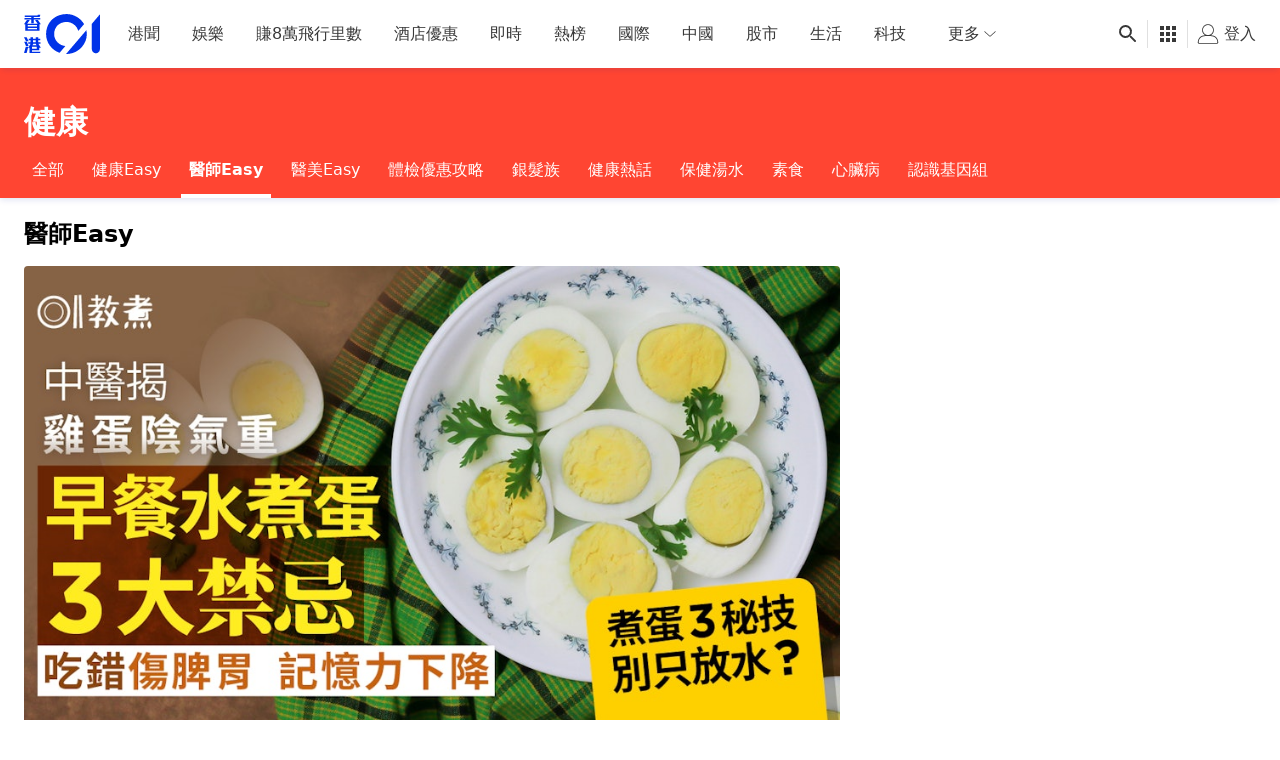

--- FILE ---
content_type: text/html; charset=utf-8
request_url: https://www.google.com/recaptcha/api2/aframe
body_size: 173
content:
<!DOCTYPE HTML><html><head><meta http-equiv="content-type" content="text/html; charset=UTF-8"></head><body><script nonce="Vh5uLhENiveW34nKubLQuw">/** Anti-fraud and anti-abuse applications only. See google.com/recaptcha */ try{var clients={'sodar':'https://pagead2.googlesyndication.com/pagead/sodar?'};window.addEventListener("message",function(a){try{if(a.source===window.parent){var b=JSON.parse(a.data);var c=clients[b['id']];if(c){var d=document.createElement('img');d.src=c+b['params']+'&rc='+(localStorage.getItem("rc::a")?sessionStorage.getItem("rc::b"):"");window.document.body.appendChild(d);sessionStorage.setItem("rc::e",parseInt(sessionStorage.getItem("rc::e")||0)+1);localStorage.setItem("rc::h",'1766554106265');}}}catch(b){}});window.parent.postMessage("_grecaptcha_ready", "*");}catch(b){}</script></body></html>

--- FILE ---
content_type: application/javascript; charset=utf-8
request_url: https://fundingchoicesmessages.google.com/f/AGSKWxW1SynSyKy7neyiO5VcC6crT3DkbS1wJFafQfJwDRE6HnE5o1QHFfcUZW0eglQ3yy5qxrQ65rUmo9LvfFPm5_ep8FPXPZqJDDDgstHPLviKhmmbo9DZJkWCEyXbsrV7BJuMLF53-o0XAiUXkOhDKiu26KGyN1iM4m-GFKazbB-7uQrmaNHqih7hhsTn/_/ads/ringtone_/adbroker.-120x300./adb.js?tag=/leftbottomads.
body_size: -1286
content:
window['062e81c0-e876-46a9-a87a-5c2c23178f29'] = true;

--- FILE ---
content_type: text/javascript
request_url: https://www.hk01.com/_next/static/chunks/pages/01TV-135be044461c80a3.js
body_size: 15917
content:
(self.webpackChunk_N_E=self.webpackChunk_N_E||[]).push([[313],{24409:function(e,t,r){"use strict";r.d(t,{e:function(){return n}});let n={homeSlider:"920px",slider:"1024px",threeColumns:"400px",twoColumns:"50vw",tvList:"820px",leftImageList3:"30vw",leftImageList2:"50vw",templateATopBanner:"820px",fullWidth:"100vw",articleFullWidthLG:"640px",articleFullWidthMD:"680px"}},75407:function(e,t,r){var n=r(29857)(function(e,t){for(var r={},n={},l=0,a=e.length;l<a;)n[e[l]]=1,l+=1;for(var o in t)n.hasOwnProperty(o)||(r[o]=t[o]);return r});e.exports=n},46016:function(e,t,r){"use strict";r.r(t),r.d(t,{default:function(){return eJ}});var n,l=r(37896),a=r.n(l),o=r(93967),i=r.n(o),s=r(67294),c=r(85518),u=r(81716),d=r(51277),p=r(76825),y=r(97996),f=r(82895),E=r(8307),m=r(4730),g=r(55027);let O=["stickySkipListenScroll"],b=()=>{let e=document.querySelector("nav.cmp-nav-bar"),{height:t}=e?.getBoundingClientRect();return t},v=e=>document.querySelector(`[data-playlist-index="${e}"]`),P=e=>{let t=v(e);return t?.getBoundingClientRect()},A=e=>Number(P(e)?.top)>=b(),h=e=>{let t=window.innerHeight,r=v(e)?.querySelector(".card-image__outer");return Number(r?.getBoundingClientRect()?.bottom)<t},S=e=>A(e)&&h(e),T=e=>P(e).height>window.innerHeight-b(),I=(e,t)=>{let r=t??{},{stickySkipListenScroll:n}=r,l=(0,m.Z)(r,O);setTimeout(()=>{n&&document.documentElement.classList.add("js-01tv-sticky-player-skip-listening-scroll"),v(e)?.scrollIntoView(l),n&&(0,g.Ss)().then(()=>{document.documentElement.classList.remove("js-01tv-sticky-player-skip-listening-scroll")}).catch(e=>{console.log(e,"Fail to waitForScrollEnd")})},0)};var _=r(79351),C=r.n(_),j=r(11752),N=r.n(j),L=r(17162);let x=((n={}).INLINE="INLINE",n.STICKY="STICKY",n.FULLSCREEN="FULLSCREEN",n),R=()=>{},w=(0,s.createContext)({items:[],state:{playlist:[],currentIndex:-1,setCurrentIndex:R,playerFormat:x.INLINE,setPlayerFormat:()=>null,playerManager:null,setPlayerManager:R,isAutoScrollInlineVideoCard:!0,isScrollOnUpdateCurrentIndexRef:null,isAutoPlay:"muted",setIsAutoPlay:R,isAutoNext:!0,setIsAutoNext:R,enableTapToUnmuteOnAutoplay:!0,setEnableTapToUnmuteOnAutoplay:R,inlinePlayerKeyMap:{},dispatchInlinePlayerKey:R,disablePrebid:!0},refs:{videoElementMapRef:null,playerMapRef:null,playerStateRef:null,stickyPlayerRef:null,fullscreenPlayerRef:null},actions:{next:R,prev:R,enterFullscreen:R,exitFullscreen:R,getCurrentVideo:()=>null,setAndSyncIsAutoNext:R,preparePlayerState:R,getPlayerState:()=>null,removePlayerState:R,setPlayerState:R,setPlayerFormatAndPrepareState:R,handleAutoNextToggle:R,resumeOrPause:R,shouldPlayAd:()=>null,handleVolumeChangeAndTapToUnmute:()=>R,generateTrackingEventHandler:()=>R}});var D=r(82058),k=r(42214),U=r(24780),F=r(10249),V=r(5054),M=r(85893);function Z(e,t){var r=Object.keys(e);if(Object.getOwnPropertySymbols){var n=Object.getOwnPropertySymbols(e);t&&(n=n.filter(function(t){return Object.getOwnPropertyDescriptor(e,t).enumerable})),r.push.apply(r,n)}return r}function G(e){for(var t=1;t<arguments.length;t++){var r=null!=arguments[t]?arguments[t]:{};t%2?Z(Object(r),!0).forEach(function(t){(0,E.Z)(e,t,r[t])}):Object.getOwnPropertyDescriptors?Object.defineProperties(e,Object.getOwnPropertyDescriptors(r)):Z(Object(r)).forEach(function(t){Object.defineProperty(e,t,Object.getOwnPropertyDescriptor(r,t))})}return e}let{publicRuntimeConfig:{videoAdUnit01TV:Y}}=N()(),K=Element.prototype.requestFullscreen||Element.prototype.webkitRequestFullscreen||Element.prototype.msRequestFullscreen||Element.prototype.mozRequestFullscreen,B=Document.prototype.exitFullscreen||Document.prototype.webkitExitFullscreen||Document.prototype.msExitFullscreen||Document.prototype.mozExitFullscreen;var H=e=>{let{state:{currentIndex:t,playerFormat:r,disablePrebid:n,isAutoNext:l,isAutoPlay:a,enableTapToUnmuteOnAutoplay:o},actions:{next:u,exitFullscreen:d,getCurrentVideo:p,getPlayerState:y,removePlayerState:f,setPlayerState:E,handleAutoNextToggle:m,resumeOrPause:g,shouldPlayAd:O,handleVolumeChangeAndTapToUnmute:b,generateTrackingEventHandler:v},refs:{fullscreenPlayerRef:P},items:A}=(0,s.useContext)(w),h=A?.[t]?.blockAd,S=y(t),T=S?.state!=="PAUSED"?a:void 0,{0:I,1:_}=(0,s.useState)(!1),{0:j,1:N}=(0,s.useState)(!1),{0:R,1:Z}=(0,s.useState)(!1),H=(0,s.useCallback)(()=>K&&B,[]),z=(0,s.useCallback)(()=>H()?document.fullscreenElement||document.webkitFullscreenElement||document.msFullscreenElement||document.mozFullscreenElement:void 0,[H]),$=(0,s.useCallback)((e,...t)=>K?K.call(e,...t):(_(!0),Promise.resolve()),[]),X=(0,s.useCallback)(()=>H()?B.call(document):(_(!1),Promise.resolve()),[H]),q=p(),W=r===x.FULLSCREEN,J=(0,s.useRef)({currentIndex:t,isFullscreen:W,isPseudoFullscreen:I,blockAd:h,isAutoPlay:T});J.current.currentIndex=t,J.current.isFullscreen=W,J.current.isPseudoFullscreen=I,J.current.blockAd=h,J.current.isAutoPlay=T;let Q=(0,s.useRef)(),ee=(0,s.useCallback)(e=>{P.current=e?.player},[P]),et=(0,s.useCallback)(()=>{let e=y(J.current.currentIndex);f(J.current.currentIndex);let t=P.current;t&&g(t,{state:e?.state,time:e?.time,autoplay:J.current.isAutoPlay,shouldPlayAd:!J.current.blockAd&&O(e)})},[y,f,g,O,P]),er=(0,s.useCallback)(()=>{J.current.isAutoPlay&&et()},[et]),en=(0,s.useCallback)(e=>{P.current=e.player,e.player.player.fluid(!1);let r=P.current?.player;r?.on(L.tt.ADEND,()=>{E(t,{isAdEnded:!0})}),r?.on(L.tt.CLICK_TO_PAUSE,()=>{E(t,{inactive:"CLICK_TO_PAUSE"})}),r?.on(L.tt.PLAYING,()=>{E(t,{inactive:void 0})}),r?.on(L.tt.ENDED,()=>{E(t,{inactive:"ENDED"})}),J.current.isAutoPlay||P.current?.player.one(L.tt.LOADEDMETADATA,()=>{J.current.isFullscreen&&et()}),(0,V.p0)(r)},[P,t,E,et]),el=(0,s.useCallback)(()=>{E(J.current.currentIndex+1,{isInitiatedByAutoNext:!0}),u()},[u,E]),ea=(0,s.useCallback)(()=>N(!0),[]),eo=(0,s.useCallback)(()=>N(!1),[]),ei=(0,s.useCallback)(()=>{E(t,{isAdEnded:!0}),eo()},[E,t,eo]),es=(0,s.useCallback)(()=>{!l&&J.current.isFullscreen&&X()},[l,X]);(0,s.useEffect)(()=>{Z(c.Em)},[]),(0,s.useEffect)(()=>{(async()=>{let e=H();W?(e?z()===Q.current:J.current.isPseudoFullscreen)||await $(Q.current):(e?z():J.current.isPseudoFullscreen)&&await X()})().catch(e=>{console.log(e,"Fail to handle fullscreen effect upon fullscreen state change")})},[$,X,W,z,H]),(0,s.useEffect)(()=>{let e=()=>{z()||d({index:J.current.currentIndex})},t=()=>{d({index:J.current.currentIndex})};return document.addEventListener("fullscreenchange",e),document.addEventListener("webkitfullscreenchange",e),document.addEventListener("msfullscreenchange",e),document.addEventListener("mozfullscreenchange",e),D.ZP.on(D.B_.EXIT_PSEUDO_FULLSCREEN,t),()=>{document.removeEventListener("fullscreenchange",e),document.removeEventListener("webkitfullscreenchange",e),document.removeEventListener("msfullscreenchange",e),document.removeEventListener("mozfullscreenchange",e),D.ZP.off(D.B_.EXIT_PSEUDO_FULLSCREEN,t)}},[d,P,z]);let ec=(0,s.useRef)(null);return(0,s.useEffect)(()=>{let e=!C()(ec.current)&&!I;ec.current=I,e&&D.ZP.emit(D.B_.EXIT_PSEUDO_FULLSCREEN)},[I]),(0,s.useEffect)(()=>{let e=()=>X().catch(()=>{});return window.addEventListener("beforeunload",e),()=>{window.removeEventListener("beforeunload",e)}},[X]),(0,M.jsxs)("div",G(G({},e),{},{className:i()("fullscreen-video-player__wrapper",W?"":"hidden",I?"fixed inset-0 z-[9999]":"relative","hwvp-vjs-v4-wrapper","flex bg-black",R&&"[&_.vjs-text-track-display]:!pointer-events-auto"),ref:Q,children:[(0,M.jsx)("div",{className:"fullscreen-video-player__spinner flex items-center justify-center",children:(0,M.jsx)(F.Z,{className:"!h-12 !w-12"})}),(0,M.jsxs)("div",{className:i()("fullscreen-video-player__exit-button",!j&&"fullscreen-video-player__exit-button--hidden"),onClick:X,children:[(0,M.jsx)(k.Z,{icon:"ico-exit-fullscreen",className:"mr-2 sm:h-6 sm:w-6"}),"離開全屏"]}),W&&q?.videoId&&(0,M.jsx)(U.Z,{disablePrebid:n,videoId:q.videoId,blockAd:h||!O(S),innerRef:ee,useProgrammaticAutoplay:!0,uiOptions:{disableNativeFullscreenToggle:!0,enableAutoNextBar:!0,enableTapToUnmuteOnAutoplay:o,enableSyncVolumeAndMuted:!0,enableSyncResolution:"live"!==q.videoType},onFullscreenToggle:X,onInit:en,onAutoNextVideoRequested:el,onPlay:eo,onAdStart:ea,autoplay:T,onCanPlay:er,onAdEnd:ei,onEnded:es,onUserVolumeChange:(e,t)=>b(t?.player),onAutoNextToggle:(e,t,r)=>m(r),adUnit:Y,eventTrackingHandler:v({isAutoNext:S?.isInitiatedByAutoNext,articleId:A[t].articleId})},`${t}_${q.videoId}`)]}))},z=r(99353),$=r(57269),X=r(30052),q=r(74001),W=e=>{let{currentIndex:t,isInlinePlayerActive:r,disposeIdlePlayer:n=!1,playerMapRef:l,removePlayerState:a}=e,o=(0,s.useRef)({disposeIdlePlayer:n});o.current.disposeIdlePlayer=n,(0,s.useEffect)(()=>{if(C()(t)||-1===t)return;let e=[...l.current.keys()],{disposeIdlePlayer:n}=o.current;e.forEach(e=>{let o=t===e;if(r&&o)return;let i=l.current.get(e);if(!i)return;let s=i?.player?.getAdsManagerPlugin?.();o||(a(e),i?.player?.currentTime?.(0)),n?i?.player.trigger(L.nj.DISPOSE_PLAYER_AND_RESTORE_VIDEO_ELEMENT,{index:e}):(s?.state?.isComplete?i?.disposeAdsManagerPlugin?.():i?.resetAdsManagerPlugin?.({adsManagerStartMode:"interaction"})?.init(),i?.paused?.()||i?.pause?.())})},[r,l,t,a])},J=({playerFormat:e,isScrollOnUpdateCurrentIndexRef:t,isAutoScrollInlineVideoCard:r,currentIndex:n})=>{let l=(0,s.useRef)({prevPlayerFormat:e});(0,s.useEffect)(()=>{l.current.prevPlayerFormat===x.FULLSCREEN&&(t.current=!0),l.current.prevPlayerFormat=e},[e,t]),(0,s.useEffect)(()=>{!C()(n)&&-1!==n&&r&&t.current&&(t.current=!1,I(n,{stickySkipListenScroll:!0}))},[n,t,r])};function Q(e,t){var r=Object.keys(e);if(Object.getOwnPropertySymbols){var n=Object.getOwnPropertySymbols(e);t&&(n=n.filter(function(t){return Object.getOwnPropertyDescriptor(e,t).enumerable})),r.push.apply(r,n)}return r}function ee(e){for(var t=1;t<arguments.length;t++){var r=null!=arguments[t]?arguments[t]:{};t%2?Q(Object(r),!0).forEach(function(t){(0,E.Z)(e,t,r[t])}):Object.getOwnPropertyDescriptors?Object.defineProperties(e,Object.getOwnPropertyDescriptors(r)):Q(Object(r)).forEach(function(t){Object.defineProperty(e,t,Object.getOwnPropertyDescriptor(r,t))})}return e}let{publicRuntimeConfig:{mediaServerUrl:et,dfpAccountId:er,videoAdUnit01TV:en}}=N()();var el=e=>{let{items:t,currentIndex:r,setCurrentIndex:n,playerManager:l,isAutoScrollInlineVideoCard:a,isScrollOnUpdateCurrentIndexRef:o,isAutoPlay:i,isAutoNext:c,playerFormat:u,videoElementMapRef:d,playerMapRef:p,getPlayerState:y,removePlayerState:f,setIsAutoNext:E,inlinePlayerKeyMap:m,dispatchInlinePlayerKey:g,disposeIdlePlayer:O=!1,setPlayerState:b,next:v,resumeOrPause:P,shouldPlayAd:A,enableTapToUnmuteOnAutoplay:h,handleVolumeChangeAndTapToUnmute:S,enterFullscreen:T,generateTrackingEventHandler:I}=e,_=u===x.INLINE,j=(0,s.useRef)({isAutoPlay:i,isAutoNext:c,isInlinePlayerActive:_,playerFormat:u,currentIndex:r,items:t,disposeIdlePlayer:O,inlinePlayerKeyMap:m,dispatchInlinePlayerKey:g,enableTapToUnmuteOnAutoplay:h});j.current=ee(ee({},j.current),{},{isAutoPlay:i,isAutoNext:c,isInlinePlayerActive:_,playerFormat:u,currentIndex:r,items:t,disposeIdlePlayer:O,inlinePlayerKeyMap:m,dispatchInlinePlayerKey:g,enableTapToUnmuteOnAutoplay:h});let N=(0,s.useCallback)(()=>{let{currentIndex:e,isAutoNext:t,items:r,isInlinePlayerActive:n}=j.current,l=e+1,a=r?.[l];b(l,{isInitiatedByAutoNext:!0}),t&&n&&a&&v({scroll:(0,q.P)(d.current.get(e)?.current)})},[v,d,b]);return W({currentIndex:r,playerMapRef:p,disposeIdlePlayer:O,isInlinePlayerActive:_,removePlayerState:f}),J({currentIndex:r,playerFormat:u,isScrollOnUpdateCurrentIndexRef:o,isAutoScrollInlineVideoCard:a}),(0,s.useEffect)(()=>{if(C()(r)||-1===r)return;let e=d.current.get(r)?.current;if(!_)return;let{items:t}=j.current;(async()=>{if(!l||!t||!e)return;let n=t[r],a=n?.video,o=y(r);if(f(r),!a)return;let i=p.current.get(r);if(i){P(i,{state:o?.state,time:o?.time,autoplay:j.current.isAutoPlay,shouldPlayAd:!n?.blockAd&&A(o)});return}let s=(0,V.ah)({item:n}),c=(0,X.IP)(),u=await l.createPlayerAsync(e,ee(ee({isVideoNodePrepared:!0,mediaServerURL:et,videoID:a.videoId,vjsOptions:ee(ee({},o?.state!=="PAUSED"&&{autoplay:j.current.isAutoPlay}),{},{resizeManager:!0}),adCustomParams:s,adUnitCode:`/${er}/${en}`,adDescriptionUrl:window.location.href,adSize:"640x360"},c&&{adTagUrl:c}),{},{blockAd:n.blockAd||!A(o),useProgrammaticAutoplay:!0,uiOptions:{aspectRatio:"16:9",disableNativeFullscreenToggle:!0,enableAutoNextBar:!0,enableTapToUnmuteOnAutoplay:j.current.enableTapToUnmuteOnAutoplay,enableSyncVolumeAndMuted:!0,enableSyncResolution:"live"!==a.videoType},onEvent:I({isAutoNext:!!o?.isInitiatedByAutoNext,articleId:n.articleId})}));o?.state==="PAUSED"?u.one(L.tt.LOADEDMETADATA,()=>{j.current.isInlinePlayerActive&&P(u,{state:o?.state,time:o?.time,autoplay:j.current.isAutoPlay,shouldPlayAd:!n.blockAd&&A(o)})}):u.one(L.tt.CANPLAY,()=>{P(u,{state:o?.state,time:o?.time,autoplay:j.current.isAutoPlay,shouldPlayAd:!n.blockAd&&A(o)})}),u?.on(L.tt.FULLSCREENTOGGLED,()=>{T({index:r,player:u?.player})}),u.on(L.tt.AUTONEXT_TOGGLED,(e,t)=>{let{selected:r}=t??{};"boolean"==typeof r&&E(r)}),u.on(L.tt.AUTONEXT_VIDEO_REQUESTED,e=>{N(e,r)}),u.on(L.nj.DISPOSE_PLAYER_AND_RESTORE_VIDEO_ELEMENT,(e,t)=>{let{inlinePlayerKeyMap:r,dispatchInlinePlayerKey:n}=j.current,{index:a}=t??{};if(!C()(a)){let e=p.current.get(a);e&&(l.disposePlayer(e),p.current.delete(a),n({type:"increment",index:a,value:(r?.[a]??0)+1}))}}),p.current.set(r,u),u?.on(L.tt.ADEND,()=>{b(r,{isAdEnded:!0})}),u?.on(L.tt.CLICK_TO_PAUSE,()=>{b(r,{inactive:"CLICK_TO_PAUSE"})}),u?.on(L.tt.PLAYING,()=>{b(r,{inactive:void 0})}),u?.on([L.tt.VOLUME_BAR_SLIDE_INACTIVE,L.tt.MUTE,L.tt.UNMUTE],()=>{u.one(L.tt.VOLUMECHANGE,()=>{S(u)})}),u?.on(L.tt.ENDED,()=>{b(r,{inactive:"ENDED"})}),(0,V.p0)(u)})().catch(e=>{$.ZP.error(e,"Fail to create players")})},[_,r,l,N,n,E,T,S,p,d,P,A,y,f,b]),{videoElementMapRef:d,playerMapRef:p,items:t}},ea=r(20930),eo=e=>{let{setPlayerManager:t,initialIsAutoNext:r}=e,n=(0,s.useRef)({initialIsAutoNext:r});n.current.initialIsAutoNext=r,(0,s.useEffect)(()=>{(0,ea.o)().then(e=>t(()=>(e.default.playerManager.setIsAutoNext(n.current.initialIsAutoNext),e.default.playerManager))).catch(e=>{$.ZP.error(e,"Fail to load player manager module")})},[t])},ei=r(32590);let es=["step"],ec=["step"];function eu(e,t){var r=Object.keys(e);if(Object.getOwnPropertySymbols){var n=Object.getOwnPropertySymbols(e);t&&(n=n.filter(function(t){return Object.getOwnPropertyDescriptor(e,t).enumerable})),r.push.apply(r,n)}return r}function ed(e){for(var t=1;t<arguments.length;t++){var r=null!=arguments[t]?arguments[t]:{};t%2?eu(Object(r),!0).forEach(function(t){(0,E.Z)(e,t,r[t])}):Object.getOwnPropertyDescriptors?Object.defineProperties(e,Object.getOwnPropertyDescriptors(r)):eu(Object(r)).forEach(function(t){Object.defineProperty(e,t,Object.getOwnPropertyDescriptor(r,t))})}return e}var ep=({playlist:e,currentIndex:t,setCurrentIndex:r,playerStateRef:n,setPlayerFormat:l,isAutoNext:a,setIsAutoNext:o,playerManager:i,fullscreenPlayerRef:u,setEnableTapToUnmuteOnAutoplay:d,enableTapToUnmuteOnAutoplay:p})=>{let{isMobile:y}=(0,z.F)(),f=(0,s.useRef)({enableTapToUnmuteOnAutoplay:p});f.current.enableTapToUnmuteOnAutoplay=p;let E=(0,s.useRef)(null);E.current=e;let g=(0,s.useCallback)(e=>{let t=e??{},{step:n=1}=t;r(e=>Math.max(e>=0?0:-1,Math.min(e+n,E.current?.length-1)),(0,m.Z)(t,es))},[r]),O=(0,s.useCallback)(e=>{let t=e??{},{step:r=1}=t;g(ed({step:-r},(0,m.Z)(t,ec)))},[g]),b=(0,s.useCallback)(e=>n.current.get(e),[n]),v=(0,s.useCallback)((e,t)=>{let r=e?.paused()&&!e?.getAdsManagerPlugin?.()?.state?.isPlaying;C()(e)||C()(t)||n.current.set(t,{state:!0===r?"PAUSED":!1===r?"PLAYING":void 0,time:e?.currentTime(),progress:e?.currentTime()/e?.duration(),isAdEnded:b(t)?.isAdEnded||!!e?.getAdsManagerPlugin?.()?.state?.isComplete,inactive:b(t)?.inactive})},[n,b]),P=(0,s.useCallback)((e,t)=>{let{keepAdState:r=!0,keepInactiveState:l=!0}=t??{},a=ed({},n.current.get(e));n.current.delete(e),(r||l)&&n.current.set(e,{isAdEnded:r?a?.isAdEnded:void 0,inactive:l?a?.inactive:void 0})},[n]),A=(0,s.useCallback)((e,t)=>{if(!C()(e))return n.current.set(e,ed(ed({},n.current.get(e)),t)),n.current.get(e)},[n]),h=(0,s.useCallback)((e,t)=>{C()(t?.player)||C()(t?.index)||v(t?.player,t?.index),l(e)},[l,v]),S=(0,s.useCallback)(e=>{h(x.FULLSCREEN,e)},[h]),T=(0,s.useCallback)(e=>{h(y?x.STICKY:x.INLINE,!C()(e?.index)&&{index:e.index,player:u.current?.player}),u.current?.player?.pause?.()},[h,u,y]),I=(0,s.useCallback)(()=>E.current?.[t],[t]),_=(0,s.useCallback)(e=>{let t="function"==typeof e?e(a):e;o(t),i?.setIsAutoNext?.(t)},[o,i,a]),j=(0,s.useCallback)(({selected:e}={})=>{"boolean"==typeof e&&o(e)},[o]),N=(0,s.useCallback)((e,t)=>{if(!e?.player)return;let{time:r,shouldPlayAd:n,state:l,autoplay:a}=t??{},o="PLAYING"===l||[!0,"muted","play","any"].includes(a)&&C()(l),i="PAUSED"===l;if(!C()(r)){if(i&&c.gn&&c.UA){let t=e?.player.contentEl()?.querySelector("video");Promise.race([new Promise(t=>e?.player?.one(L.tt.LOADEDMETADATA,t)),new Promise((e,t)=>setTimeout(t,2500))]).then(()=>{e.player?.currentTime?.(r),e.player?.hasStarted?.(!0),e.player?.trigger(L.tt.DISMISS_TRACKER_OVERLAY);let t=e?.player?.getChild?.("CustomControlBar")?.getChild?.("BottomControlBar")?.getChild?.("CustomSeekBar");setTimeout(()=>{t?.update?.()},1500)}).catch(t=>{console.log(t,`Fail to load video meta data on resumeOrPause to seek video: ${e?.player?.id?.()}`)});try{t?.load?.(),t?.pause?.()}catch(t){console.log(t,`Fail to trigger loading video on resumeOrPause: ${e?.player?.id?.()}`)}}else e.player?.currentTime?.(r),e.player?.hasStarted?.(!0),e.player?.trigger(L.tt.DISMISS_TRACKER_OVERLAY)}let s=e?.player;if(i||o){let t=s?.paused?.();(()=>{if(n){let t=e?.player?.getAdsManagerPlugin?.(),r=i?"interaction":o?"onAdsManagerLoaded":void 0;!t?.state?.isPlaying&&(t?.state?.hasStarted||r!==t?.adsManagerStartMode)&&r&&e?.resetAdsManagerPlugin?.({adsManagerStartMode:r})?.init()}else e?.disposeAdsManagerPlugin?.()})(),i&&!t?s?.pause?.():o&&t&&s?.play()}},[]),R=(0,s.useCallback)((e,{maxProgress:t=.5}={})=>!e?.isAdEnded&&!(e?.progress>t),[]),w=(0,s.useCallback)(e=>{let t=e?.player?.player?.();if(!t)return;let r=t?.muted?.(),n=t?.volume?.();t?.state?.skipNextSyncVolume||((r||0===n)&&f.current.enableTapToUnmuteOnAutoplay?d(!1):r&&!(n>0)||f.current.enableTapToUnmuteOnAutoplay||d(!0))},[d]),D=(0,ei.d8)(null);return{next:g,prev:O,enterFullscreen:S,exitFullscreen:T,getCurrentVideo:I,setAndSyncIsAutoNext:_,preparePlayerState:v,getPlayerState:b,removePlayerState:P,setPlayerState:A,setPlayerFormatAndPrepareState:h,handleAutoNextToggle:j,resumeOrPause:N,shouldPlayAd:R,handleVolumeChangeAndTapToUnmute:w,generateTrackingEventHandler:(0,s.useCallback)(e=>(t,r,n)=>{let l={};try{l=JSON.parse(n)}catch(e){console.log(e,"Fail to parse video tracking label")}return D({article_id:e?.articleId})(t,r,JSON.stringify(ed(ed({},l),"start"===r&&{is_auto_play:!1,is_auto_next:!!e?.isAutoNext})))},[D])}},ey=()=>{let e=(0,s.useRef)(new Map),t=(0,s.useRef)(new Map);return{videoElementMapRef:e,playerMapRef:t,playerStateRef:(0,s.useRef)(new Map),stickyPlayerRef:(0,s.useRef)(null),fullscreenPlayerRef:(0,s.useRef)(null)}};function ef(e,t){var r=Object.keys(e);if(Object.getOwnPropertySymbols){var n=Object.getOwnPropertySymbols(e);t&&(n=n.filter(function(t){return Object.getOwnPropertyDescriptor(e,t).enumerable})),r.push.apply(r,n)}return r}function eE(e){for(var t=1;t<arguments.length;t++){var r=null!=arguments[t]?arguments[t]:{};t%2?ef(Object(r),!0).forEach(function(t){(0,E.Z)(e,t,r[t])}):Object.getOwnPropertyDescriptors?Object.defineProperties(e,Object.getOwnPropertyDescriptors(r)):ef(Object(r)).forEach(function(t){Object.defineProperty(e,t,Object.getOwnPropertyDescriptor(r,t))})}return e}var em=({items:e})=>{let{isMobile:t}=(0,z.F)(),r=(0,s.useMemo)(()=>e?.map(e=>e?.video),[e]),{0:n,1:l}=(0,s.useState)(-1),{0:a,1:o}=(0,s.useState)(),{0:i,1:c}=(0,s.useState)("any"),{0:u,1:d}=(0,s.useState)(!0),{0:p,1:y}=(0,s.useState)(!0),{0:f,1:E}=(0,s.useState)(x.INLINE),{0:m,1:g}=(0,s.useReducer)((e,t)=>{if("increment"===t.type)return eE(eE({},e),{},{[t.index]:t.value})},{}),O=(0,s.useRef)(!1);return{playlist:r,currentIndex:n,setCurrentIndex:(0,s.useCallback)((e,t)=>{let{scroll:r=!1}=t??{};r&&(O.current=!0),l(e)},[]),isScrollOnUpdateCurrentIndexRef:O,playerFormat:f,setPlayerFormat:E,playerManager:a,setPlayerManager:o,isAutoPlay:i,setIsAutoPlay:c,isAutoNext:u,setIsAutoNext:d,isAutoScrollInlineVideoCard:f===x.INLINE||f===x.STICKY&&t,enableTapToUnmuteOnAutoplay:p,setEnableTapToUnmuteOnAutoplay:y,inlinePlayerKeyMap:m,dispatchInlinePlayerKey:g,disablePrebid:!0}};function eg(e,t){var r=Object.keys(e);if(Object.getOwnPropertySymbols){var n=Object.getOwnPropertySymbols(e);t&&(n=n.filter(function(t){return Object.getOwnPropertyDescriptor(e,t).enumerable})),r.push.apply(r,n)}return r}function eO(e){for(var t=1;t<arguments.length;t++){var r=null!=arguments[t]?arguments[t]:{};t%2?eg(Object(r),!0).forEach(function(t){(0,E.Z)(e,t,r[t])}):Object.getOwnPropertyDescriptors?Object.defineProperties(e,Object.getOwnPropertyDescriptors(r)):eg(Object(r)).forEach(function(t){Object.defineProperty(e,t,Object.getOwnPropertyDescriptor(r,t))})}return e}var eb=({items:e,loadMore:t,children:r})=>{let n=em({items:e}),l=ey(),a=ep(eO(eO({},n),l));eo(eO(eO({},n),{},{initialIsAutoNext:n.isAutoNext})),el(eO(eO(eO(eO({items:e},n),l),a),{},{disposeIdlePlayer:!0}));let{isMobile:o,isTablet:i,isDesktopOrWider:c}=(0,z.F)(),u=(0,s.useRef)({state:n,refs:l,actions:a});return u.current.state=n,u.current.refs=l,u.current.actions=a,(0,s.useEffect)(()=>{let{currentIndex:e,playerFormat:t}=u.current.state,{playerMapRef:r,stickyPlayerRef:n}=u.current.refs,{setPlayerFormatAndPrepareState:l}=u.current.actions;!(e<0)&&((c||i)&&(t===x.STICKY&&l(x.INLINE,{index:e,player:n.current?.player}),I(e)),o&&t===x.INLINE&&l(x.STICKY,{index:e,player:r.current.get(e)?.player}))},[o,i,c]),(0,s.useEffect)(()=>{n.currentIndex+2>=n.playlist.length&&t()},[n.currentIndex,n.playlist.length]),(0,M.jsxs)(w.Provider,{value:{state:n,actions:a,refs:l,items:e},children:[r,(0,M.jsx)(H,{})]})},ev=r(66014),eP=r(77185),eA=r(22868),eh=r(17312),eS=r(52155),eT=r(81386),eI=r(34507),e_=r(24409),eC=r(14067),ej=r(14476),eN=r(4753),eL=r(90715),ex=r(6322),eR=r(72662),ew=r(76978);let eD={0:eP.X.LREC_01TV_SCROLL_1,2:eP.X.LREC_01TV_SCROLL_2,6:eP.X.LREC_01TV_SCROLL_3};var ek=({items:e,offset:t})=>{let{state:{setCurrentIndex:r,setPlayerFormat:n,currentIndex:l,inlinePlayerKeyMap:a,playerFormat:o},actions:{removePlayerState:i,setPlayerFormatAndPrepareState:c},refs:{videoElementMapRef:u,stickyPlayerRef:d}}=(0,s.useContext)(w),{isMobile:p,isDetected:f}=(0,z.F)(),{track:E}=(0,eR.Z)(),m=(e,t)=>()=>{if(!f)return;let a=u.current.get(e);a?.current?.focus?.(),r(e,{scroll:p||!S(e)}),E&&E(eh.zW.TV_FEED_CLICK,t),p?(i(e),n(x.STICKY)):o===x.STICKY?c(x.INLINE,l===e?{index:e,player:d.current?.player}:void 0):o!==x.FULLSCREEN&&(i(e),n(x.INLINE))},{adSetting:g}=(0,s.useContext)(eC.Z);return(0,M.jsx)("section",{className:"list-section list-section--01TV sm:mb-4",children:(0,M.jsx)("div",{className:"grid grid-cols-1 gap-4",children:e.map((e,r)=>{let n=r+(t||0),i=u.current.get(n)||u.current.set(n,{current:void 0}).get(n),s={article_id:e.id,video_id:e.data.video?.videoId,item_source:"media_cms",item_type:(0,eN.C)(e),item_id:e.id,item_position:n+1,button:"title",target_url:(0,ew.H9)(e.data.publishUrl),category:e.data.mainCategory},c=p&&(!!eD[n]||(n-6)%4==0),d=eD[n]||eP.X.LREC_01TV_SCROLL_3;return(0,M.jsxs)(ex.Z,{value:{clickTracker:{event:eh.zW.TV_FEED_CLICK,data:s}},children:[(0,M.jsx)(ej.Z,{"data-playlist-index":n,item:e,className:"content-card--highlight section-group__highlight-card--multiple",inlinePlayer:!0,onClickImage:m(n,s),inlinePlayerKey:a?.[n],hideInlinePlayer:p||o!==x.INLINE||n!==l,videoElementRef:i,isPlaying:n===l,cardType:eS.eT.VIDEO,srcSetSizes:`(min-width: ${eL.Breakpoint.LG}px) ${e_.e.tvList}, ${e_.e.fullWidth}`},e.id),c&&(0,M.jsx)(y.Z,{slots:g.slots,targeting:g.targeting,slotType:d,lazyClassName:"ad-wrapper--lrec"})]},e.id)})})})},eU=r(91296),eF=r.n(eU),eV=r(58056),eM=r(64701),eZ=r(61853),eG=r(60815);let{publicRuntimeConfig:{videoAdUnit01TV:eY}}=N()();var eK=()=>{let{state:{currentIndex:e,playlist:t,setCurrentIndex:r,playerFormat:n,disablePrebid:l,isAutoPlay:a,enableTapToUnmuteOnAutoplay:o},actions:{next:c,preparePlayerState:u,getPlayerState:d,removePlayerState:p,setPlayerState:y,setPlayerFormatAndPrepareState:f,handleAutoNextToggle:E,resumeOrPause:m,shouldPlayAd:g,handleVolumeChangeAndTapToUnmute:O,enterFullscreen:b,generateTrackingEventHandler:v},refs:{playerMapRef:P,stickyPlayerRef:A,playerStateRef:h},items:I}=(0,s.useContext)(w),_=I?.[e],C=_?.blockAd,j=d(e),N=j?.state!=="PAUSED"?a:void 0,{isMobile:R,isDesktopOrWider:D}=(0,z.F)(),k=(0,s.useRef)({currentIndex:e,playerFormat:n,blockAd:C,isAutoPlay:N,isMobile:R});k.current.currentIndex=e,k.current.playerFormat=n,k.current.isAutoPlay=N,k.current.blockAd=C,k.current.isMobile=R;let F=(0,s.useRef)(D);F.current=D;let{0:Z,1:G}=(0,s.useState)(!1),Y=t?.[e],K=Y?.videoId,B=n===x.FULLSCREEN,H=n===x.STICKY;(0,s.useEffect)(()=>{if(!D||B||-1===e)return;let t=eF()(()=>{if(!document.documentElement.classList.contains("js-01tv-sticky-player-skip-listening-scroll")&&K&&F.current&&n!==x.STICKY&&!(n===x.INLINE&&["CLICK_TO_PAUSE","ENDED"].includes(h.current?.get(e)?.inactive))){if(T(e)){f(x.INLINE,{index:e,player:A.current?.player});return}if(S(e))k.current.playerFormat!==x.INLINE&&f(x.INLINE,{index:e,player:A.current?.player});else if(k.current.playerFormat!==x.STICKY){let t=P.current?.get(e);f(x.STICKY,{index:e,player:t?.player})}}},100,{maxWait:500});return window.addEventListener("scroll",t,{passive:!0}),()=>{t.cancel(),window.removeEventListener("scroll",t)}},[D,B,t,e,K,A,P,h,f,u,n]);let $=(0,s.useCallback)(()=>{let e=d(k.current.currentIndex);p(k.current.currentIndex);let t=A.current;t&&m(t,{state:e?.state,time:e?.time,autoplay:k.current.isAutoPlay,shouldPlayAd:!k.current.blockAd&&g(e)})},[d,p,m,g,A]),X=(0,s.useCallback)(()=>{k.current.isAutoPlay&&$()},[$]),q=(0,s.useCallback)((t,r)=>{b({index:e,player:r?.player?.player})},[b,e]),W=(0,s.useCallback)(()=>{y(e,{isAdEnded:!0})},[y,e]),J=(0,V.ah)({item:_}),{0:Q,1:ee}=(0,s.useState)(!1),{0:et,1:er}=(0,s.useState)(Q);return(0,s.useEffect)(()=>{let t,r;return H&&K&&e>=0?(ee(!0),t=setTimeout(()=>{er(!0)},10)):(er(!1),r=setTimeout(()=>{ee(!1)},250)),()=>{clearTimeout(t),clearTimeout(r)}},[H,K,e]),Q&&K&&e>=0?(0,M.jsxs)("div",{id:"sticky-player",className:i()("sticky-video-player__wrapper","hwvp-vjs-v4-wrapper","[&.hwvp-vjs-v4-wrapper_.video-js.vjs-fluid]:pt-[56.25%]","fixed z-[20] bg-white mobileOnly:left-0 mobileOnly:right-0","overflow-hidden md:sticky",et?"top-22 opacity-100":"top-[68px] opacity-0"),children:[(0,M.jsx)("div",{className:"sticky-video-player__placeholder",children:(0,M.jsx)(U.Z,{disablePrebid:l,blockAd:C||!g(j),innerRef:e=>{A.current=e?.player},videoId:K,autoplay:N,useProgrammaticAutoplay:!0,uiOptions:{enableAutoNextBar:!0,enableSyncVolumeAndMuted:!0,enableTapToUnmuteOnAutoplay:o,enableSyncResolution:Y?.videoType!=="live",disableNativeFullscreenToggle:!0},onAutoNextVideoRequested:()=>{y(e+1,{isInitiatedByAutoNext:!0}),c({scroll:R&&S(e)})},onCanPlay:X,adCustomParams:J,onFullscreenToggle:q,onInit:e=>{A.current=e.player,A.current?.player.on(L.tt.USERACTIVE,()=>k.current.isMobile&&G(!0)),A.current?.player.on(L.tt.USERINACTIVE,()=>k.current.isMobile&&G(!1)),A.current?.player.on(L.tt.CLICK_TO_PAUSE,()=>{y(k.current.currentIndex,{inactive:"CLICK_TO_PAUSE"})}),A.current?.player.on(L.tt.PLAYING,()=>{y(k.current.currentIndex,{inactive:void 0})}),A.current?.player.on(L.tt.ENDED,()=>{y(k.current.currentIndex,{inactive:"ENDED"})}),N||A.current?.player.one(L.tt.LOADEDMETADATA,()=>{n===x.STICKY&&$()})},onAdEnd:W,onUserVolumeChange:(e,t)=>O(t?.player),onAutoNextToggle:(e,t,r)=>E(r),adUnit:eY,eventTrackingHandler:v({isAutoNext:j?.isInitiatedByAutoNext,articleId:_.articleId})},`${e}_${K}`)}),(0,M.jsxs)("div",{className:"sticky-video-player__text",children:[(0,M.jsx)(eZ.Z,{href:_.publishUrl,className:"sticky-video-player__title",children:_.title}),(0,M.jsx)(eZ.Z,{href:(0,eV.bj)(_.mainCategoryId?(0,eM.QG)(_):`/zone/${_.zoneId}`),className:i()("sticky-video-player__category",(0,eG.PY)(_.mainCategoryId)&&"pointer-events-none"),children:_.mainCategory})]}),(0,M.jsx)("div",{className:i()("sticky-video-player__close-wrapper",Z&&R&&"sticky-video-player__close-wrapper--active"),onClick:()=>{R&&A.current?.player?.userActive(!Z)},children:(0,M.jsx)("div",{className:"sticky-video-player__close-button",onClick:()=>{(!S(e)||R)&&r(-1),f(x.INLINE,{index:e,player:A.current?.player})},children:"✕"})})]}):null},eB=r(65984);let eH=["children"];function ez(e,t){var r=Object.keys(e);if(Object.getOwnPropertySymbols){var n=Object.getOwnPropertySymbols(e);t&&(n=n.filter(function(t){return Object.getOwnPropertyDescriptor(e,t).enumerable})),r.push.apply(r,n)}return r}function e$(e){for(var t=1;t<arguments.length;t++){var r=null!=arguments[t]?arguments[t]:{};t%2?ez(Object(r),!0).forEach(function(t){(0,E.Z)(e,t,r[t])}):Object.getOwnPropertyDescriptors?Object.defineProperties(e,Object.getOwnPropertyDescriptors(r)):ez(Object(r)).forEach(function(t){Object.defineProperty(e,t,Object.getOwnPropertyDescriptor(r,t))})}return e}var eX=e=>{let{children:t}=e,r=(0,m.Z)(e,eH),{state:{playerFormat:n}}=(0,s.useContext)(w);return(0,s.useEffect)(()=>{n===x.FULLSCREEN?document.documentElement.classList.add("scroll-smooth--disable"):setTimeout(()=>{(0,g.Ss)().then(()=>{document.documentElement.classList.remove("scroll-smooth--disable")}).catch(e=>{console.log(e,"Fail to waitForScrollEnd"),document.documentElement.classList.remove("scroll-smooth--disable")})},100)},[n]),(0,M.jsx)(eB.Z,e$(e$({},r),{},{className:i()(n===x.STICKY&&"js-sticky-player-active"),children:t}))};let eq=[{name:"01TV",item:u.PageKey.TV},{name:eA.C$}],eW=({meta:e,ad:t,items:r,nextOffset:n,loadingStatus:l,itemsPerSection:o=10})=>{let{0:u,1:E}=(0,s.useState)(!1),{isLoading:m,skeleton:g}=l,{loadMore:O,items:b,nextOffset:v,isFetching:P}=(0,ev.Z)({items:r,nextOffset:n},{apiFn:p.lG,apiFnArg:{}}),{items:A,itemsData:h}=(0,s.useMemo)(()=>{let e=b?.filter(e=>{let t=e?.data?.video;return!!t&&t.type===eS.jp.SELF_HOST_VIDEO});return{items:e,itemsData:e.map(e=>e.data)}},[b]);return(0,s.useEffect)(()=>{E(c.Em)},[]),(0,M.jsx)(ex.Z,{value:{trackingOptions:{screen:"01tv"}},children:(0,M.jsx)(eb,{items:h,loadMore:O,children:(0,M.jsxs)(eX,{metadata:e,ad:t,isLoading:m,skeletonMode:g,topBannerSrc:"/images/bg-01tv.jpg",title:"01TV",description:"馬上投入最新的精彩影片！",breadcrumbList:eq,children:[(0,M.jsx)("div",{className:i()("page-01tv__column-left grid grid-cols-1 gap-x-4 lg:grid-cols-12","hwvp-vjs-v4-wrapper","[&.hwvp-vjs-v4-wrapper_.video-js.vjs-fluid]:h-full",u&&"[&_.vjs-text-track-display]:!pointer-events-auto"),children:(0,M.jsxs)(f.Z,{userReactionsFetchKey:"page-01tv-list",children:[(0,M.jsx)(eT.S,{loadMore:()=>{P||((0,eh.j)(eh.zW.TV_FEED_LOADMORE,{current_count:b.length}),O())},hasMore:!!v,loader:(0,M.jsx)(eI.Z,{},"loader"),threshold:1e3,className:"lg:col-span-8",children:a()(o,A)?.map((e,t)=>M.jsx(ek,{items:e,offset:o*t},t))}),(0,M.jsx)("div",{className:"page-01tv__column-right",children:(0,M.jsx)(eK,{})})]})}),(0,M.jsx)(y.Z,{id:d.u1.CATFISH,lazy:!1,slots:t?.slots,slotType:eP.X.CATFISH_01TV_FLOATING,targeting:t?.targeting})]})})})};eW.getInitialProps=async()=>{let{adV3:e,meta:t,items:r,nextOffset:n}=await (0,p.gm)();return{ad:{targeting:e?.targeting??{},slots:e?.config??[]},meta:t,items:r,nextOffset:n,hasVideo:!0}};var eJ=eW},17162:function(e,t,r){"use strict";var n,l,a;r.d(t,{nj:function(){return s},oM:function(){return o},tt:function(){return i}});let o=((n={}).AR_1_1="1:1",n.AR_16_9="16:9",n),i=((l={}).ABORT="abort",l.BEFOREPLUGINSETUP="beforepluginsetup",l.CANPLAY="canplay",l.CANPLAYTHROUGH="canplaythrough",l.COMPONENTRESIZE="componentresize",l.CONTROLSDISABLED="controlsdisabled",l.CONTROLSENABLED="controlsenabled",l.DISPOSE="dispose",l.DURATIONCHANGE="durationchange",l.EMPTIED="emptied",l.ENDED="ended",l.AUTONEXT_VIDEO_REQUESTED="autonextVideoRequested",l.AUTONEXT_TOGGLED="autonextToggled",l.ENTERFULLWINDOW="enterFullWindow",l.ENTERPICTUREINPICTURE="enterpictureinpicture",l.ERROR="error",l.EXITFULLWINDOW="exitFullWindow",l.FIRSTPLAY="firstplay",l.FULLSCREENCHANGE="fullscreenchange",l.FULLSCREENTOGGLED="fullscreenToggled",l.LANGUAGECHANGE="languagechange",l.LEAVEPICTUREINPICTURE="leavepictureinpicture",l.LOADEDDATA="loadeddata",l.LOADEDMETADATA="loadedmetadata",l.LOADSTART="loadstart",l.PAUSE="pause",l.PLAY="play",l.CLICK_TO_PLAY="clickToPlay",l.CLICK_TO_PAUSE="clickToPause",l.CLICK_OR_TAP_TECH="clickOrTapTech",l.VOLUME_BAR_SLIDE_INACTIVE="volumeBarSliderInactive",l.VOLUME_BAR_SLIDE_ACTIVE="volumeBarSliderActive",l.AUTOPLAY_SUCCESS="autoplay-success",l.AUTOPLAY_FAILURE="autoplay-failure",l.AUTOPLAY_SUCCESS_WITHOUT_SOUND="autoplay-success-without-sound",l.AUTOPLAY_FAILURE_WITH_SOUND="autoplay-failure-with-sound",l.PLAYERRESIZE="playerresize",l.PLAYING="playing",l.PLUGINSETUP="pluginsetup",l.POSTERCHANGE="posterchange",l.PROGRESS="progress",l.RATECHANGE="ratechange",l.READY="ready",l.RESIZE="resize",l.SEEKED="seeked",l.SEEKING="seeking",l.SOURCESET="sourceset",l.STALLED="stalled",l.SUSPEND="suspend",l.TAP="tap",l.TEXTDATA="textdata",l.TEXTTRACKCHANGE="texttrackchange",l.TIMEUPDATE="timeupdate",l.USERACTIVE="useractive",l.USERINACTIVE="userinactive",l.USINGCUSTOMCONTROLS="usingcustomcontrols",l.USINGNATIVECONTROLS="usingnativecontrols",l.VOLUMECHANGE="volumechange",l.UNMUTE="unmute",l.MUTE="mute",l.WAITING="waiting",l.ADEND="AdEnd",l.ADEND_TO_PLAY="AdEndToPlay",l.ADSTART="AdStart",l.ASPECTRATIOCHANGE="AspectRatioChange",l.DISMISS_TRACKER_OVERLAY="dismissTrackerOverlay",l),s=((a={}).DISPOSE_PLAYER_AND_RESTORE_VIDEO_ELEMENT="disposePlayerAndRestoreVideoElement",a)},82895:function(e,t,r){"use strict";r.d(t,{g:function(){return s.g}});var n=r(8307),l=r(79351),a=r.n(l),o=r(4730),i=r(67294),s=r(28343),c=r(27295),u=r(85893);let d=["autoIncreaseFetchKey","userReactionsFetchKey","children"];function p(e,t){var r=Object.keys(e);if(Object.getOwnPropertySymbols){var n=Object.getOwnPropertySymbols(e);t&&(n=n.filter(function(t){return Object.getOwnPropertyDescriptor(e,t).enumerable})),r.push.apply(r,n)}return r}function y(e){for(var t=1;t<arguments.length;t++){var r=null!=arguments[t]?arguments[t]:{};t%2?p(Object(r),!0).forEach(function(t){(0,n.Z)(e,t,r[t])}):Object.getOwnPropertyDescriptors?Object.defineProperties(e,Object.getOwnPropertyDescriptors(r)):p(Object(r)).forEach(function(t){Object.defineProperty(e,t,Object.getOwnPropertyDescriptor(r,t))})}return e}t.Z=e=>{let{autoIncreaseFetchKey:t,userReactionsFetchKey:r,children:n}=e,l=(0,o.Z)(e,d),{0:p,1:f}=(0,i.useState)(0);return(0,i.useEffect)(()=>{let e=e=>{a()(e.target?.closest?.(`.${c.S.PREVENT_CONTEXT_MENU}`))||e.preventDefault?.()};return document.addEventListener("contextmenu",e),()=>{document.removeEventListener("contextmenu",e)}},[]),(0,u.jsx)(s.fO.Provider,{value:y(y({},l),{},{userReactionsFetchKey:r&&t?`${r}::${p}`:r,autoIncreaseFetchKey:t,setFetchKeyCount:f}),children:n})}},66014:function(e,t,r){"use strict";var n=r(8307),l=r(80831),a=r.n(l),o=r(75407),i=r.n(o),s=r(11163),c=r(67294),u=r(76825);function d(e,t){var r=Object.keys(e);if(Object.getOwnPropertySymbols){var n=Object.getOwnPropertySymbols(e);t&&(n=n.filter(function(t){return Object.getOwnPropertyDescriptor(e,t).enumerable})),r.push.apply(r,n)}return r}function p(e){for(var t=1;t<arguments.length;t++){var r=null!=arguments[t]?arguments[t]:{};t%2?d(Object(r),!0).forEach(function(t){(0,n.Z)(e,t,r[t])}):Object.getOwnPropertyDescriptors?Object.defineProperties(e,Object.getOwnPropertyDescriptors(r)):d(Object(r)).forEach(function(t){Object.defineProperty(e,t,Object.getOwnPropertyDescriptor(r,t))})}return e}let{getLastInfiniteData:y,updateLastInfiniteData:f,removeLastInfiniteData:E}=r(55027),m={category:u.b$,zone:u.Gl,tag:u.jb,recommend:u.YO,zoneIssue:u.CI,hot:u.uL};t.Z=(e,t)=>{let r=(0,c.useRef)(0),{0:n,1:l}=(0,c.useState)(!1),{query:o,route:u,asPath:d}=(0,s.useRouter)(),g={items:e?.items||[],nextOffset:e?.nextOffset??null},{0:O,1:b}=(0,c.useState)(g),v=(0,c.useRef)(O);v.current=O,(0,c.useEffect)(()=>{let e=y(),t=Date.now();if(e?.asPath!==d||t-e?.timestamp>6e5)E();else{let t=i()(["asPath","timestamp"],e);b(t),v.current=t}},[]);let P=u.slice(1),A=d.split("?")[0].slice(1),h=a()(`${P}Id`,o)??a()(`${A}Id`,o),S=t?.apiFn??m[P]??m[A],T=p(p({},t?.apiFnArg??{id:h}),{},{offset:O.nextOffset});return{loadMore:async()=>{if(n)return;l(!0);let e=Date.now();r.current+=1;let{items:t,nextOffset:a}=await S(T),o={items:[...v.current.items,...t.map(e=>p({_loadCount:r.current},e))],nextOffset:a};b(o),v.current=o,l(!1),f(p(p({},o),{},{asPath:d,timestamp:e}))},items:O.items,nextOffset:O.nextOffset,isFetching:n}}},32590:function(e,t,r){"use strict";r.d(t,{TY:function(){return E},d8:function(){return m},nV:function(){return s.s1}});var n=r(8307),l=r(4730),a=r(67294),o=r(57269);r(17162);var i=r(39860),s=r(74187),c=r(68226),u=r(1968);let d=["nonInteraction"];function p(e,t){var r=Object.keys(e);if(Object.getOwnPropertySymbols){var n=Object.getOwnPropertySymbols(e);t&&(n=n.filter(function(t){return Object.getOwnPropertyDescriptor(e,t).enumerable})),r.push.apply(r,n)}return r}function y(e){for(var t=1;t<arguments.length;t++){var r=null!=arguments[t]?arguments[t]:{};t%2?p(Object(r),!0).forEach(function(t){(0,n.Z)(e,t,r[t])}):Object.getOwnPropertyDescriptors?Object.defineProperties(e,Object.getOwnPropertyDescriptors(r)):p(Object(r)).forEach(function(t){Object.defineProperty(e,t,Object.getOwnPropertyDescriptor(r,t))})}return e}let f=async e=>{let{category:t=s.GJ.PLAYER_V3,action:r,label:n}=e;try{let e=await (0,i.u)(),{nonInteraction:a}=n,o=(0,l.Z)(n,d);e.fire({GA:!0,Piwik:!0},{category:t,action:r,label:(0,c.p4)(o),nonInteraction:a})}catch(e){o.ZP.error(e)}},E=(e,t)=>{let{labelAppend:r}=t??{};return(0,a.useCallback)(m(e)(r),[e])},m=e=>{let{nonInteraction:t}=(0,a.useContext)(u.Z),r=(0,a.useRef)(t);return r.current=t,(0,a.useCallback)((e={})=>(t,n,l)=>{f({category:t,action:n,label:y(y(y({},JSON.parse(l)),"function"==typeof e?e():e),{},{nonInteraction:r.current})})},[e,r])}},82058:function(e,t,r){"use strict";var n;r.d(t,{B_:function(){return l}});let l=((n={}).CLOSE_POPUP="hk01-web::CLOSE_POPUP",n.PAUSE_SELFHOST_VIDEO="hk01-web::PAUSE_SELFHOST_VIDEO",n.RESUME_SELFHOST_VIDEO="hk01-web::RESUME_SELFHOST_VIDEO",n.EXIT_PSEUDO_FULLSCREEN="hk01-web::EXIT_PSEUDO_FULLSCREEN",n);class a{constructor(e){this.root=e??document}on(e,t){this.root.addEventListener(e,t,{passive:!0})}off(e,t){this.root.removeEventListener(e,t)}emit(e,t){this.root.dispatchEvent(new CustomEvent(e,{detail:t}))}}let o=new a;t.ZP=o},74001:function(e,t,r){"use strict";r.d(t,{P:function(){return n},Z:function(){return l}});let n=e=>{if(!e)return!1;let t=e.getBoundingClientRect();return t.top>=0&&t.left>=0&&t.bottom<=(window.innerHeight||document.documentElement.clientHeight)&&t.right<=(window.innerWidth||document.documentElement.clientWidth)},l=(e,t)=>{let{minPortionWinHeightToTop:r=1,offsetTop:n=0}=t||{},l=e?.getBoundingClientRect();if(!l)return!1;let a=Math.round(window.innerHeight||document.documentElement.clientHeight);return Math.ceil(l.bottom)>0&&Math.floor(l.top)-n<=a-a*r}},20930:function(e,t,r){"use strict";r.d(t,{o:function(){return a}});var n=r(67294),l=r(57269);let a=async()=>{try{if(!globalThis.System)return;return globalThis.System.has("app:react")||globalThis.System.set("app:react",n),globalThis.System.import("hk01-react-video-player")}catch(e){l.ZP.error(e,"Fail to load video player module by SystemJs")}}},81386:function(e,t,r){"use strict";r.d(t,{S:function(){return u}});var n=r(67294),l=Object.defineProperty,a=new Map,o=new WeakMap,i=0,s=void 0;n.Component;var c=r(85893);let u=({threshold:e=0,children:t,className:r,hasMore:l,loadMore:u,loader:d})=>{let{ref:p,inView:y}=function({threshold:e,delay:t,trackVisibility:r,rootMargin:l,root:c,triggerOnce:u,skip:d,initialInView:p,fallbackInView:y,onChange:f}={}){var E;let[m,g]=n.useState(null),O=n.useRef(f),[b,v]=n.useState({inView:!!p,entry:void 0});O.current=f,n.useEffect(()=>{let n;if(!d&&m)return n=function(e,t,r={},n=s){if(void 0===window.IntersectionObserver&&void 0!==n){let l=e.getBoundingClientRect();return t(n,{isIntersecting:n,target:e,intersectionRatio:"number"==typeof r.threshold?r.threshold:0,time:0,boundingClientRect:l,intersectionRect:l,rootBounds:l}),()=>{}}let{id:l,observer:c,elements:u}=function(e){let t=Object.keys(e).sort().filter(t=>void 0!==e[t]).map(t=>{var r;return`${t}_${"root"===t?(r=e.root)?(o.has(r)||(i+=1,o.set(r,i.toString())),o.get(r)):"0":e[t]}`}).toString(),r=a.get(t);if(!r){let n;let l=new Map,o=new IntersectionObserver(t=>{t.forEach(t=>{var r;let a=t.isIntersecting&&n.some(e=>t.intersectionRatio>=e);e.trackVisibility&&void 0===t.isVisible&&(t.isVisible=a),null==(r=l.get(t.target))||r.forEach(e=>{e(a,t)})})},e);n=o.thresholds||(Array.isArray(e.threshold)?e.threshold:[e.threshold||0]),r={id:t,observer:o,elements:l},a.set(t,r)}return r}(r),d=u.get(e)||[];return u.has(e)||u.set(e,d),d.push(t),c.observe(e),function(){d.splice(d.indexOf(t),1),0===d.length&&(u.delete(e),c.unobserve(e)),0===u.size&&(c.disconnect(),a.delete(l))}}(m,(e,t)=>{v({inView:e,entry:t}),O.current&&O.current(e,t),t.isIntersecting&&u&&n&&(n(),n=void 0)},{root:c,rootMargin:l,threshold:e,trackVisibility:r,delay:t},y),()=>{n&&n()}},[Array.isArray(e)?e.toString():e,m,c,l,u,d,r,y,t]);let P=null==(E=b.entry)?void 0:E.target,A=n.useRef(void 0);m||!P||u||d||A.current===P||(A.current=P,v({inView:!!p,entry:void 0}));let h=[g,b.inView,b.entry];return h.ref=h[0],h.inView=h[1],h.entry=h[2],h}({threshold:0,rootMargin:`${e}px 0px`});return(0,n.useEffect)(()=>{l&&y&&l&&u()},[y,l,u]),(0,c.jsxs)("div",{className:r,children:[t,l&&d,(0,c.jsx)("div",{ref:p})]})}},34507:function(e,t,r){"use strict";r(67294);var n=r(10249),l=r(85893);t.Z=()=>(0,l.jsx)("div",{className:"flex justify-center py-6",children:(0,l.jsx)(n.Z,{className:"h-8 w-8 text-black-40 opacity-30 [&_svg]:w-full"})},"loader1")},65984:function(e,t,r){"use strict";r.d(t,{Z:function(){return s}});var n=r(93967),l=r.n(n);r(67294);var a=r(85893),o=({bgSrc:e,title:t,description:r})=>(0,a.jsxs)("div",{className:"relative",children:[(0,a.jsx)("div",{className:"absolute right-0 z-0 h-[70px] w-3/4 md:h-full md:w-2/3",children:(0,a.jsx)("div",{className:"top-bg__image-main",style:{"--bg-img":`url(${e})`}})}),(0,a.jsxs)("div",{className:"top-bg__section-header relative z-10",children:[(0,a.jsx)("h1",{className:"mb-1 pt-15 text-2xl font-semibold text-black-78 md:pt-10 lg:mb-2 lg:text-[32px]",children:t}),(0,a.jsx)("p",{className:"text-black/78 mb-5 pb-5",children:r})]})]}),i=r(48507),s=({metadata:e,ad:t,isLoading:r,skeletonMode:n,children:s,topBannerSrc:c,title:u,description:d,className:p,breadcrumbList:y})=>(0,a.jsx)(i.Z,{metadata:e,ad:t,isLoading:r,skeletonMode:n,className:l()("page__layout--default",p),breadcrumbList:y,children:(0,a.jsxs)("div",{className:"cmp-page-grid px-3 md:px-4 lg:px-7",children:[(0,a.jsx)(o,{bgSrc:c,title:u,description:d}),s]})})},24780:function(e,t,r){"use strict";r.d(t,{Z:function(){return j}});var n=r(8307),l=r(4730),a=r(11752),o=r.n(a),i=r(67294),s=r(79351),c=r.n(s),u=r(57269),d=r(32590),p=r(30052),y=r(20930),f=r(38165),E=r(17162),m=r(85893);let g=["innerRef","trackingLabelAppend","onInit","onReady","onCanPlay","onLoadStart","onPlaying","onAdStart","onAdEnd","onPlay","onPause","onEnded","onVolumeChange","onUserVolumeChange","onResize","onEvent","onFullscreenChange","autoplay","initialMuted","uiOptions","onFullscreenToggle","onAutoNextToggle","onAutoNextVideoRequested","eventTrackingHandler"];function O(e,t){var r=Object.keys(e);if(Object.getOwnPropertySymbols){var n=Object.getOwnPropertySymbols(e);t&&(n=n.filter(function(t){return Object.getOwnPropertyDescriptor(e,t).enumerable})),r.push.apply(r,n)}return r}function b(e){for(var t=1;t<arguments.length;t++){var r=null!=arguments[t]?arguments[t]:{};t%2?O(Object(r),!0).forEach(function(t){(0,n.Z)(e,t,r[t])}):Object.getOwnPropertyDescriptors?Object.defineProperties(e,Object.getOwnPropertyDescriptors(r)):O(Object(r)).forEach(function(t){Object.defineProperty(e,t,Object.getOwnPropertyDescriptor(r,t))})}return e}let v=e=>{let{playerElem:t}=e,r=t?.player,n=r?.player,l=n?.id()||(0,f.Z)(),a=new Set;if(t){let e=(0,p.Lb)();n&&Object.values(E.tt).filter(e=>e!==E.tt.TIMEUPDATE).forEach(e=>{n.on(e,t=>{a.add({eventType:e,event:t}),p.cf.group(`debug::player::${l}::event`),p.cf.info(`[eventType: ${e}]`),p.cf.info(t),p.cf.groupEnd()})}),(0,p.z3)({videoPlayer:b(b({},e.videoPlayer),{},{[l]:t}),videoPlayerEvents:b(b({},e.videoPlayerEvents),{},{[l]:a})}),p.cf.group(`debug::player::${l}`),p.cf.info(`[playerElem: ${l}]`),p.cf.info(t),p.cf.groupEnd()}},P=(0,i.memo)(e=>{let{innerRef:t,trackingLabelAppend:r,onInit:n,onReady:a,onCanPlay:o,onLoadStart:s,onPlaying:f,onAdStart:O,onAdEnd:P,onPlay:A,onPause:h,onEnded:S,onVolumeChange:T,onUserVolumeChange:I,onResize:_,onEvent:C,onFullscreenChange:j,autoplay:N,initialMuted:L,uiOptions:x,onFullscreenToggle:R,onAutoNextToggle:w,onAutoNextVideoRequested:D,eventTrackingHandler:k}=e,U=(0,l.Z)(e,g),{useProgrammaticAutoplay:F}=U,{0:V,1:M}=(0,i.useState)(null),Z=(0,i.useRef)(null),G=(0,i.useRef)({onInit:n,onReady:a,onAdStart:O,onAdEnd:P,onCanPlay:o,onLoadStart:s,onPlaying:f,onPlay:A,onPause:h,onEnded:S,onVolumeChange:T,onUserVolumeChange:I,onResize:_,onFullscreenChange:j,onFullscreenToggle:R,onAutoNextToggle:w,onAutoNextVideoRequested:D,autoplay:N,useProgrammaticAutoplay:F});G.current={onInit:n,onReady:a,onAdStart:O,onAdEnd:P,onCanPlay:o,onLoadStart:s,onPlaying:f,onPlay:A,onPause:h,onEnded:S,onVolumeChange:T,onUserVolumeChange:I,onResize:_,onFullscreenChange:j,onFullscreenToggle:R,onAutoNextToggle:w,onAutoNextVideoRequested:D,autoplay:N,useProgrammaticAutoplay:F};let Y=(0,d.TY)(Z,{labelAppend:r}),K=(0,i.useCallback)((e,t,r)=>{(k??Y)(e,t,r),C&&C(e,t,r)},[k,Y,C]);(0,i.useEffect)(()=>{(0,y.o)().then(e=>M(()=>e.default.HK01WebVideoPlayer)).catch(e=>{u.ZP.error(e,"Fail to load video player module")})},[]),(0,i.useEffect)(()=>{let e=Z.current;if(!e)return;let t=G.current.onPlay?t=>G.current.onPlay(t,e):void 0,r=G.current.onPause?t=>G.current.onPause(t,e):void 0,n=G.current.onEnded?t=>G.current.onEnded(t,e):void 0;try{(async()=>{await e.createPromise;let l=e.player,a=l?.player;G.current.onInit?.(e),(0,p.by)(["true","vdoplayer"])&&v({playerElem:e}),a?.one("ready",t=>{G.current.onReady?.(t,e)}),a?.one("canplay",t=>{if(G.current.onCanPlay?.(t,e),!G.current.useProgrammaticAutoplay&&["muted","play","any",!0].includes(G.current.autoplay)){let t=e?.player,r=t?.player;r?.paused?.()&&r?.autoplay?.(G.current.autoplay)}}),a?.one("loadstart",t=>{G.current.onLoadStart?.(t,e)}),a?.on("playing",t=>{G.current.onPlaying?.(t,e)}),a?.on(E.tt.ADSTART,t=>{G.current.onAdStart?.(t,e)}),a?.on(E.tt.ADEND,t=>{G.current.onAdEnd?.(t,e)}),t&&a?.on("play",t),r&&a?.on("pause",r),n&&a?.on("ended",n),a?.on(E.tt.FULLSCREENCHANGE,t=>G.current.onFullscreenChange?.(t,e)),a?.on(E.tt.PLAYERRESIZE,t=>{G.current.onResize?.(t,e)}),a?.on(E.tt.FULLSCREENTOGGLED,t=>G.current.onFullscreenToggle?.(t,e)),a?.on(E.tt.VOLUMECHANGE,t=>G.current.onVolumeChange?.(t,e)),a?.on([E.tt.VOLUME_BAR_SLIDE_INACTIVE,E.tt.MUTE,E.tt.UNMUTE],()=>{G.current.onUserVolumeChange&&a.one(E.tt.VOLUMECHANGE,t=>G.current.onUserVolumeChange?.(t,e))}),a?.on(E.tt.AUTONEXT_TOGGLED,(t,r)=>G.current.onAutoNextToggle?.(t,e,r)),a?.on(E.tt.AUTONEXT_VIDEO_REQUESTED,t=>G.current.onAutoNextVideoRequested?.(t,e))})()}catch(e){console.log("Video player initiate error",e)}return()=>{t&&e.player?.player?.off?.("play",t),r&&e.player?.player?.off?.("pause",r),n&&e.player?.player?.off?.("ended",n)}},[V]);let B=(0,i.useMemo)(()=>b(b({},!c()(N)&&{autoplay:N}),!c()(L)&&{muted:L}),[N,L]);return(0,i.useEffect)(()=>{(0,p.by)("vdoprebid")&&(p.cf.group("debug::prebid::preroll"),p.cf.info("adTagUrl"),p.cf.info(U.adTagUrl),p.cf.groupEnd())},[U.adTagUrl]),V?(0,m.jsx)(V,b(b({onEvent:K,uiOptions:x,vjsOptions:B},U),{},{ref:e=>{"function"==typeof t?t(e):"object"==typeof t&&(t.current=e),Z.current=e},adDescriptionUrl:window.location.href})):null});P.displayName="DynamicVideoPlayer";let A=(0,i.forwardRef)((e,t)=>(0,m.jsx)(P,b({innerRef:t},e)));A.displayName="DynamicVideoPlayerForwardRef";var h=r(21090);let S=["videoId","innerRef","uiOptions","disablePrebid","adUnit"];function T(e,t){var r=Object.keys(e);if(Object.getOwnPropertySymbols){var n=Object.getOwnPropertySymbols(e);t&&(n=n.filter(function(t){return Object.getOwnPropertyDescriptor(e,t).enumerable})),r.push.apply(r,n)}return r}let{publicRuntimeConfig:{mediaServerUrl:I,dfpAccountId:_,videoAdUnit:C}}=o()();var j=(0,i.memo)(e=>{let t=(0,p.by)("testpreroll"),{videoId:r,innerRef:a,uiOptions:o,disablePrebid:s=!!t,adUnit:c=C}=e,u=(0,l.Z)(e,S),d=!s&&!u.blockAd,{0:y,1:f}=(0,i.useState)(t?"https://pubads.g.doubleclick.net/gampad/ads?iu=/21775744923/external/vmap_ad_samples&sz=640x480&cust_params=sample_ar%3Dpremidpost&ciu_szs=300x250&gdfp_req=1&ad_rule=1&output=vmap&unviewed_position_start=1&env=vp&impl=s&cmsid=496&vid=short_onecue&correlator=":null),{0:E,1:g}=(0,i.useState)(!1);return(0,i.useEffect)(()=>{d&&(window?.pbjs?.que?.push(function(){window.pbjs.rp.requestVideoBids({adSlotName:`/${_}/${C}`,playerSize:[640,360],callback:async(e,t)=>{p.by(["vdoprebid"])&&(p.cf.group("debug::prebid::preroll"),p.cf.info("videoBidResult"),p.cf.info(e),p.cf.info("bids"),p.cf.info(t),p.cf.groupEnd()),f(e?.adTagUrl?h.FZ(e?.adTagUrl,u.adCustomParams):null),g(!0)}})}),setTimeout(()=>{g(!0)},3e3))},[d,u.adCustomParams]),!d||E?(0,m.jsx)(A,function(e){for(var t=1;t<arguments.length;t++){var r=null!=arguments[t]?arguments[t]:{};t%2?T(Object(r),!0).forEach(function(t){(0,n.Z)(e,t,r[t])}):Object.getOwnPropertyDescriptors?Object.defineProperties(e,Object.getOwnPropertyDescriptors(r)):T(Object(r)).forEach(function(t){Object.defineProperty(e,t,Object.getOwnPropertyDescriptor(r,t))})}return e}({mediaServerURL:I,videoID:r,adUnitCode:`/${_}/${c}`,adSize:"640x360",adTagUrl:y,ref:a,uiOptions:o},u)):null})},90715:function(e){e.exports={Breakpoint:{SM:0,MD:660,LG:1024,XL:1280}}},5054:function(e,t,r){"use strict";r.d(t,{Ln:function(){return f},ah:function(){return p},p0:function(){return E},yR:function(){return y}});var n=r(8307),l=r(31955),a=r(80129),o=r.n(a),i=r(16097),s=r(17162),c=r(62382);function u(e,t){var r=Object.keys(e);if(Object.getOwnPropertySymbols){var n=Object.getOwnPropertySymbols(e);t&&(n=n.filter(function(t){return Object.getOwnPropertyDescriptor(e,t).enumerable})),r.push.apply(r,n)}return r}function d(e){for(var t=1;t<arguments.length;t++){var r=null!=arguments[t]?arguments[t]:{};t%2?u(Object(r),!0).forEach(function(t){(0,n.Z)(e,t,r[t])}):Object.getOwnPropertyDescriptors?Object.defineProperties(e,Object.getOwnPropertyDescriptors(r)):u(Object(r)).forEach(function(t){Object.defineProperty(e,t,Object.getOwnPropertyDescriptor(r,t))})}return e}let p=({item:e})=>o().stringify(d(d({},e?{article_id:e.articleId,zone_id:e.zoneId,zone_name:e.zonePublishName,channel_id:e.mainCategoryId,channel_name:e.mainCategory,tag_id:e.tags.map(e=>e?.tagId),tag_name:e.tags.map(e=>e?.tagName),video_id:e.video.videoId,main_category_id:e.mainCategoryId}:{}),{},{bucket_id:(0,c.el)(),bucket_target:(0,c.eV)(),is_live:!1,Segment_Id:l.Z.get(i.default.ASP_KEY)||null}),{arrayFormat:"comma",skipNulls:!0}),y=(e,t)=>{if(!e)return;let{handleVolumeOnNextClick:r=!1,handleRequestAdsOnNextClick:n=!1,handlePauseVideoOrAd:l=!0,pauseAdMode:a="pause_ad"}=t??{};l&&e.pauseVideoOrAd({pauseAdMode:a}),r&&e.handleSetToLastVolumeOnClickToPlay(),n&&e.handleRequestAdsOnClickToPlay()},f=e=>{e&&e.requestAdsOrPlay()},E=e=>{e?.on(s.tt.ERROR,()=>{let t=e?.player?.player_?.el_;t?.classList.remove("vjs-controls-disabled");let r=t?.querySelector(".vjs-error-display");r?.classList.add("hidden");let n=document.querySelector(".fullscreen-video-player__wrapper"),l=n?.querySelector(".video-js");l?.classList.remove("vjs-controls-disabled");let a=n?.querySelector(".vjs-error-display");if(a?.classList.add("hidden"),e?.player?.error?.().code===3){let t=e?.player?.paused?.(),r=e?.player?.currentTime();e?.one(s.tt.LOADEDMETADATA,()=>{e?.player?.currentTime(r+1e-6)}),e?.one(s.tt.TIMEUPDATE,()=>{t?e?.player?.pause():e?.player?.play()}),e?.player?.reloadSourceOnError({errorInterval:3})}})}},93090:function(e,t,r){(window.__NEXT_P=window.__NEXT_P||[]).push(["/01TV",function(){return r(46016)}])}},function(e){e.O(0,[4376,8197,8507,8226,442,4476,5982,9296,2888,9774,179],function(){return e(e.s=93090)}),_N_E=e.O()}]);
//# sourceMappingURL=01TV-135be044461c80a3.js.map

--- FILE ---
content_type: text/javascript; charset=utf-8
request_url: https://app.link/_r?sdk=web2.86.5&branch_key=key_live_poEGVC3LB6uIm5ULkG5jncmktBc9WVaN&callback=branch_callback__0
body_size: 72
content:
/**/ typeof branch_callback__0 === 'function' && branch_callback__0("1532245822600505224");